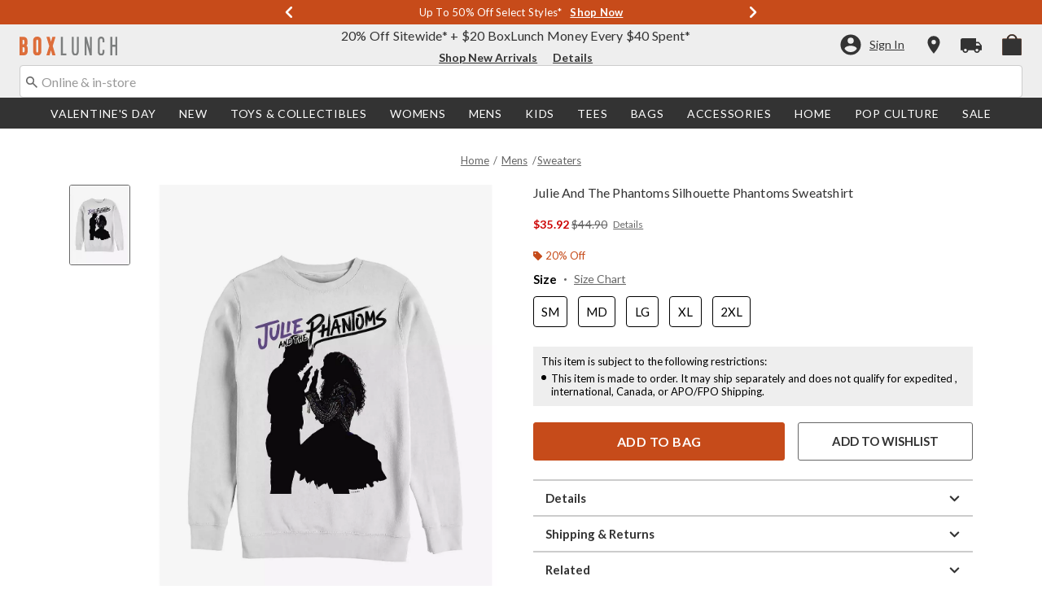

--- FILE ---
content_type: text/javascript; charset=utf-8
request_url: https://r.cquotient.com/recs/aavt-boxlunch/pdp-top-products-to-product?callback=CQuotient._callback1&_device=mac&userId=&cookieId=acaFev7pe0OYCIyJF4vaULcCNX&emailId=&anchors=id%3A%3A14682853%7C%7Csku%3A%3A%7C%7Ctype%3A%3A%7C%7Calt_id%3A%3A&slotId=pdp-recommendation-einstein-1&slotConfigId=pdp-recommendation-einstein-1&slotConfigTemplate=slots%2Frecommendation%2Frecommendations.isml&ccver=1.03&realm=AAVT&siteId=boxlunch&instanceType=prd&v=v3.1.3&json=%7B%22userId%22%3A%22%22%2C%22cookieId%22%3A%22acaFev7pe0OYCIyJF4vaULcCNX%22%2C%22emailId%22%3A%22%22%2C%22anchors%22%3A%5B%7B%22id%22%3A%2214682853%22%2C%22sku%22%3A%22%22%2C%22type%22%3A%22%22%2C%22alt_id%22%3A%22%22%7D%5D%2C%22slotId%22%3A%22pdp-recommendation-einstein-1%22%2C%22slotConfigId%22%3A%22pdp-recommendation-einstein-1%22%2C%22slotConfigTemplate%22%3A%22slots%2Frecommendation%2Frecommendations.isml%22%2C%22ccver%22%3A%221.03%22%2C%22realm%22%3A%22AAVT%22%2C%22siteId%22%3A%22boxlunch%22%2C%22instanceType%22%3A%22prd%22%2C%22v%22%3A%22v3.1.3%22%7D
body_size: 1045
content:
/**/ typeof CQuotient._callback1 === 'function' && CQuotient._callback1({"pdp-top-products-to-product":{"displayMessage":"pdp-top-products-to-product","recs":[{"id":"35119957","product_name":"Disney The Nightmare Before Christmas Lock, Shock, & Barrel Allover Print Satin Bonnet - BoxLunch Exclusive","image_url":"http://cdn.media.amplience.net/i/hottopic/35119940_av1","product_url":"https://www.boxlunch.com/product/disney-the-nightmare-before-christmas-lock-shock-barrel-allover-print-satin-bonnet---boxlunch-exclusive/35119957.html"},{"id":"15524255","product_name":"Star Wars The Mandalorian The Child Womens T-Shirt","image_url":"http://cdn.media.amplience.net/s/hottopic/15524255_hi","product_url":"https://www.boxlunch.com/product/star-wars-the-mandalorian-the-child-womens-t-shirt/15524255.html"},{"id":"15648317","product_name":"Star Wars The Mandalorian Ride T-Shirt","image_url":"http://cdn.media.amplience.net/s/hottopic/15648317_hi","product_url":"https://www.boxlunch.com/product/star-wars-the-mandalorian-ride-t-shirt/15648317.html"},{"id":"14438839","product_name":"Marvel Iron Man Iron Deployment T-Shirt","image_url":"http://cdn.media.amplience.net/s/hottopic/14438839_hi","product_url":"https://www.boxlunch.com/product/marvel-iron-man-iron-deployment-t-shirt/14438839.html"},{"id":"14867083","product_name":"Star Wars The Mandalorian Told About Snacks T-Shirt","image_url":"http://cdn.media.amplience.net/s/hottopic/14867083_hi","product_url":"https://www.boxlunch.com/product/star-wars-the-mandalorian-told-about-snacks-t-shirt/14867083.html"},{"id":"31807999","product_name":"Marvel Avengers Hulk Punch Big & Tall T-Shirt","image_url":"http://cdn.media.amplience.net/s/hottopic/31807999_hi","product_url":"https://www.boxlunch.com/product/marvel-avengers-hulk-punch-big-tall-t-shirt/31807999.html"},{"id":"35189678","product_name":"Marvel Punisher Punisher White Out Womens Cami","image_url":"http://cdn.media.amplience.net/s/hottopic/35189678_hi","product_url":"https://www.boxlunch.com/product/marvel-punisher-punisher-white-out-womens-cami/35189678.html"},{"id":"15614614","product_name":"I Already Want To Take A Nap Tomorrow T-Shirt","image_url":"http://cdn.media.amplience.net/s/hottopic/15614614_hi","product_url":"https://www.boxlunch.com/product/i-already-want-to-take-a-nap-tomorrow-t-shirt/15614614.html"},{"id":"19893147","product_name":"Legally Blonde Bruiser Lawyered Hoodie","image_url":"http://cdn.media.amplience.net/s/hottopic/19893147_hi","product_url":"https://www.boxlunch.com/product/legally-blonde-bruiser-lawyered-hoodie/19893147.html"},{"id":"14781131","product_name":"Home Alone Ahhh! Womens T-Shirt","image_url":"http://cdn.media.amplience.net/s/hottopic/14781131_hi","product_url":"https://www.boxlunch.com/product/home-alone-ahhh-womens-t-shirt/14781131.html"},{"id":"19892342","product_name":"Legally Blonde Goal Digger Womens T-Shirt","image_url":"http://cdn.media.amplience.net/s/hottopic/19892342_hi","product_url":"https://www.boxlunch.com/product/legally-blonde-goal-digger-womens-t-shirt/19892342.html"},{"id":"35831192","product_name":"The Goonies Title Logo Hawaiian Shirt Print Black Clamp Buckle Belt","image_url":"http://cdn.media.amplience.net/s/hottopic/35831192_hi","product_url":"https://www.boxlunch.com/product/the-goonies-title-logo-hawaiian-shirt-print-black-clamp-buckle-belt/35831192.html"},{"id":"14682783","product_name":"Julie And The Phantoms Julie Circle Sweatshirt","image_url":"http://cdn.media.amplience.net/s/hottopic/14682783_hi","product_url":"https://www.boxlunch.com/product/julie-and-the-phantoms-julie-circle-sweatshirt/14682783.html"},{"id":"14086637","product_name":"Star Wars Vader Thermal Warp T-Shirt","image_url":"http://cdn.media.amplience.net/s/hottopic/14086637_hi","product_url":"https://www.boxlunch.com/product/star-wars-vader-thermal-warp-t-shirt/14086637.html"},{"id":"14462587","product_name":"Disney Classic Rainbow Script Womens T-Shirt","image_url":"http://cdn.media.amplience.net/s/hottopic/14462587_hi","product_url":"https://www.boxlunch.com/product/disney-classic-rainbow-script-womens-t-shirt/14462587.html"}],"recoUUID":"5dfe995b-7b86-4ef5-a396-3d9665f16634"}});

--- FILE ---
content_type: text/javascript; charset=utf-8
request_url: https://p.cquotient.com/pebble?tla=aavt-boxlunch&activityType=viewProduct&callback=CQuotient._act_callback0&cookieId=acaFev7pe0OYCIyJF4vaULcCNX&userId=&emailId=&product=id%3A%3A14682853%7C%7Csku%3A%3A%7C%7Ctype%3A%3A%7C%7Calt_id%3A%3A&realm=AAVT&siteId=boxlunch&instanceType=prd&locale=default&referrer=&currentLocation=https%3A%2F%2Fwww.boxlunch.com%2Fproduct%2Fjulie-and-the-phantoms-silhouette-phantoms-sweatshirt%2F14682853.html&ls=true&_=1769058327187&v=v3.1.3&fbPixelId=__UNKNOWN__&json=%7B%22cookieId%22%3A%22acaFev7pe0OYCIyJF4vaULcCNX%22%2C%22userId%22%3A%22%22%2C%22emailId%22%3A%22%22%2C%22product%22%3A%7B%22id%22%3A%2214682853%22%2C%22sku%22%3A%22%22%2C%22type%22%3A%22%22%2C%22alt_id%22%3A%22%22%7D%2C%22realm%22%3A%22AAVT%22%2C%22siteId%22%3A%22boxlunch%22%2C%22instanceType%22%3A%22prd%22%2C%22locale%22%3A%22default%22%2C%22referrer%22%3A%22%22%2C%22currentLocation%22%3A%22https%3A%2F%2Fwww.boxlunch.com%2Fproduct%2Fjulie-and-the-phantoms-silhouette-phantoms-sweatshirt%2F14682853.html%22%2C%22ls%22%3Atrue%2C%22_%22%3A1769058327187%2C%22v%22%3A%22v3.1.3%22%2C%22fbPixelId%22%3A%22__UNKNOWN__%22%7D
body_size: 369
content:
/**/ typeof CQuotient._act_callback0 === 'function' && CQuotient._act_callback0([{"k":"__cq_uuid","v":"acaFev7pe0OYCIyJF4vaULcCNX","m":34128000},{"k":"__cq_bc","v":"%7B%22aavt-boxlunch%22%3A%5B%7B%22id%22%3A%2214682853%22%7D%5D%7D","m":2592000},{"k":"__cq_seg","v":"0~0.00!1~0.00!2~0.00!3~0.00!4~0.00!5~0.00!6~0.00!7~0.00!8~0.00!9~0.00","m":2592000}]);

--- FILE ---
content_type: application/javascript
request_url: https://tags.tiqcdn.com/utag/hott/dwboxlunch/prod/utag.132.js?utv=ut4.46.202511071759
body_size: 1376
content:
//tealium universal tag - utag.132 ut4.0.202512221905, Copyright 2025 Tealium.com Inc. All Rights Reserved.
try{(function(id,loader){var u={};utag.o[loader].sender[id]=u;if(utag.ut===undefined){utag.ut={};}
if(utag.ut.loader===undefined){u.loader=function(o){var b,c,l,a=document;if(o.type==="iframe"){b=a.createElement("iframe");o.attrs=o.attrs||{"height":"1","width":"1","style":"display:none"};for(l in utag.loader.GV(o.attrs)){b.setAttribute(l,o.attrs[l]);}b.setAttribute("src",o.src);}else if(o.type=="img"){utag.DB("Attach img: "+o.src);b=new Image();b.src=o.src;return;}else{b=a.createElement("script");b.language="javascript";b.type="text/javascript";b.async=1;b.charset="utf-8";for(l in utag.loader.GV(o.attrs)){b[l]=o.attrs[l];}b.src=o.src;}if(o.id){b.id=o.id};if(typeof o.cb=="function"){if(b.addEventListener){b.addEventListener("load",function(){o.cb()},false);}else{b.onreadystatechange=function(){if(this.readyState=='complete'||this.readyState=='loaded'){this.onreadystatechange=null;o.cb()}};}}l=o.loc||"head";c=a.getElementsByTagName(l)[0];if(c){utag.DB("Attach to "+l+": "+o.src);if(l=="script"){c.parentNode.insertBefore(b,c);}else{c.appendChild(b)}}}}else{u.loader=utag.ut.loader;}
u.ev={view:1};u.initialized=false;u.map={"event_type":"metEventType","tealium_event":"metEventName","page_type":"metPageType"};u.extend=[];u.loader_cb=function(){u.initialized=true;if(u.data.metEventName=="view"&&(u.data.metPageType=="product variations"||u.data.metPageType=="product")){if(utag.data.tealium_environment=="qa"){console.log("METRICAL OPT EVENT: ACTION_PRODUCT_INFORMATION");}
(globalThis._MetricalTopicPublishBuffer=globalThis._MetricalTopicPublishBuffer||[]).push(function(){_MetricalAbandonCart.EventBus.publish(_MetricalAbandonCart.EventBus.constants.topics.ACTION_PRODUCT_INFORMATION);});}else if(u.data.metEventName=="view"&&u.data.metPageType=="cart"){if(utag.data.tealium_environment=="qa"){console.log("METRICAL OPT EVENT: ACTION_VIEW_CART");}
(globalThis._MetricalTopicPublishBuffer=globalThis._MetricalTopicPublishBuffer||[]).push(function(){_MetricalAbandonCart.EventBus.publish(_MetricalAbandonCart.EventBus.constants.topics.ACTION_VIEW_CART);});}else if(u.data.metEventName=="view"&&u.data.metPageType=="confirmation"){if(utag.data.tealium_environment=="qa"){console.log("METRICAL REQ EVENT: ACTION_ORDER_PLACED");}
(globalThis._MetricalTopicPublishBuffer=globalThis._MetricalTopicPublishBuffer||[]).push(function(){_MetricalAbandonCart.EventBus.publish(_MetricalAbandonCart.EventBus.constants.topics.ACTION_ORDER_PLACED);});}
window.setTimeout(function(){if(utag.data.tealium_environment=="qa"){console.log('METRICAL OFFER EVENT LISTENER');}
_MetricalAbandonCart.EventBus.subscribe(_MetricalAbandonCart.EventBus.constants.topics.OFFERFLOW_OFFER_PRESENTED,function(record){var utagData={'tealium_event':'metrical_offered','metr_data126':record.engagement_selected.id};if(utag.data.tealium_environment=="qa"){console.log('METRICAL OFFER EVENT: '+JSON.stringify(utagData));}
utag.link(utagData);});},1000);};u.send=function(a,b){if(u.ev[a]||u.ev.all!==undefined){var c,d,e,f,i;u.data={};for(d in utag.loader.GV(u.map)){if(b[d]!==undefined&&b[d]!==""){e=u.map[d].split(",");for(f=0;f<e.length;f++){u.data[e[f]]=b[d];}}}
if(!u.initialized){(function(overrideMetricalId,overrideAcLibrarySrc,overrideProperties){if(!globalThis._MetricalAbandonCart){const metricalProductionId="prod.com.boxlunch.acconfig";const metricalStageId="stage.com.boxlunch.acconfig";const metricalShortHandId="boxlunch";const useStageEnv=(utag.data.tealium_environment!="prod");const metricalId=overrideMetricalId||((useStageEnv)?metricalStageId:metricalProductionId);const shortCode=metricalShortHandId||"v2";const acLibrarySrc=overrideAcLibrarySrc||((useStageEnv)?"https://content-stage.getmetrical.com/js/metrical.abandon.cart."+shortCode+".js":"https://content.getmetrical.com/js/metrical.abandon.cart."+shortCode+".js");const createScript=function(src,callback){const scriptEl=document.createElement("script");scriptEl.src=src;scriptEl.onload=callback;document.body.appendChild(scriptEl);};if(utag.data.tealium_environment=="qa"){console.log("METRICAL TAG ENV: "+utag.data.tealium_environment);}
createScript(acLibrarySrc,function(){const properties=Object.assign({abandoncartid:metricalId,usermeta:{},},overrideProperties||{});_MetricalAbandonCart.init(properties);u.loader_cb();});}})();}else{u.loader_cb();}
}};utag.o[loader].loader.LOAD(id);})("132","hott.dwboxlunch");}catch(error){utag.DB(error);}


--- FILE ---
content_type: application/x-javascript;charset=utf-8
request_url: https://sanalytics.hottopic.com/id?d_visid_ver=4.3.0&d_fieldgroup=A&mcorgid=33A90F985C014F620A495CF5%40AdobeOrg&mid=63664085246426714405283387066779710561&ts=1769058328730
body_size: -40
content:
{"mid":"63664085246426714405283387066779710561"}

--- FILE ---
content_type: text/javascript; charset=utf-8
request_url: https://r.cquotient.com/recs/aavt-boxlunch/pdp-bottom-product-to-product?callback=CQuotient._callback2&_device=mac&userId=&cookieId=acaFev7pe0OYCIyJF4vaULcCNX&emailId=&anchors=id%3A%3A14682853%7C%7Csku%3A%3A%7C%7Ctype%3A%3A%7C%7Calt_id%3A%3A&slotId=pdp-recommendation-einstein-2&slotConfigId=pdp-recommendation-einstein-2&slotConfigTemplate=slots%2Frecommendation%2Frecommendations.isml&ccver=1.03&realm=AAVT&siteId=boxlunch&instanceType=prd&v=v3.1.3&json=%7B%22userId%22%3A%22%22%2C%22cookieId%22%3A%22acaFev7pe0OYCIyJF4vaULcCNX%22%2C%22emailId%22%3A%22%22%2C%22anchors%22%3A%5B%7B%22id%22%3A%2214682853%22%2C%22sku%22%3A%22%22%2C%22type%22%3A%22%22%2C%22alt_id%22%3A%22%22%7D%5D%2C%22slotId%22%3A%22pdp-recommendation-einstein-2%22%2C%22slotConfigId%22%3A%22pdp-recommendation-einstein-2%22%2C%22slotConfigTemplate%22%3A%22slots%2Frecommendation%2Frecommendations.isml%22%2C%22ccver%22%3A%221.03%22%2C%22realm%22%3A%22AAVT%22%2C%22siteId%22%3A%22boxlunch%22%2C%22instanceType%22%3A%22prd%22%2C%22v%22%3A%22v3.1.3%22%7D
body_size: 714
content:
/**/ typeof CQuotient._callback2 === 'function' && CQuotient._callback2({"pdp-bottom-product-to-product":{"displayMessage":"pdp-bottom-product-to-product","recs":[{"id":"31485820","product_name":"Disney Villains Naughty Villians Womens Tank Top","image_url":"http://cdn.media.amplience.net/s/hottopic/31485820_hi","product_url":"https://www.boxlunch.com/product/disney-villains-naughty-villians-womens-tank-top/31485820.html"},{"id":"13404652","product_name":"Star Wars R2D2 Hidden Cookies Womens T-Shirt","image_url":"http://cdn.media.amplience.net/s/hottopic/13404652_hi","product_url":"https://www.boxlunch.com/product/star-wars-r2d2-hidden-cookies-womens-t-shirt/13404652.html"},{"id":"16794378","product_name":"Star Wars: Visions Metal Faces Youth T-Shirt","image_url":"http://cdn.media.amplience.net/s/hottopic/16794378_hi","product_url":"https://www.boxlunch.com/product/star-wars-visions-metal-faces-youth-t-shirt/16794378.html"},{"id":"14871582","product_name":"Julie And The Phantoms Silhouette Phantoms Hoodie","image_url":"http://cdn.media.amplience.net/s/hottopic/14871582_hi","product_url":"https://www.boxlunch.com/product/julie-and-the-phantoms-silhouette-phantoms-hoodie/14871582.html"},{"id":"14682832","product_name":"Julie And The Phantoms Phantoms Mic Sweatshirt","image_url":"http://cdn.media.amplience.net/s/hottopic/14682832_hi","product_url":"https://www.boxlunch.com/product/julie-and-the-phantoms-phantoms-mic-sweatshirt/14682832.html"},{"id":"14682641","product_name":"Julie And The Phantoms Ghost Sweatshirt","image_url":"http://cdn.media.amplience.net/s/hottopic/14682641_hi","product_url":"https://www.boxlunch.com/product/julie-and-the-phantoms-ghost-sweatshirt/14682641.html"},{"id":"14682769","product_name":"Julie And The Phantoms Classic Icons Sweatshirt","image_url":"http://cdn.media.amplience.net/s/hottopic/14682769_hi","product_url":"https://www.boxlunch.com/product/julie-and-the-phantoms-classic-icons-sweatshirt/14682769.html"},{"id":"14682783","product_name":"Julie And The Phantoms Julie Circle Sweatshirt","image_url":"http://cdn.media.amplience.net/s/hottopic/14682783_hi","product_url":"https://www.boxlunch.com/product/julie-and-the-phantoms-julie-circle-sweatshirt/14682783.html"},{"id":"14682967","product_name":"Julie And The Phantoms Stacked Logo Sweatshirt","image_url":"http://cdn.media.amplience.net/s/hottopic/14682967_hi","product_url":"https://www.boxlunch.com/product/julie-and-the-phantoms-stacked-logo-sweatshirt/14682967.html"},{"id":"14682797","product_name":"Julie And The Phantoms Julie Solo Sweatshirt","image_url":"http://cdn.media.amplience.net/s/hottopic/14682797_hi","product_url":"https://www.boxlunch.com/product/julie-and-the-phantoms-julie-solo-sweatshirt/14682797.html"},{"id":"14682839","product_name":"Julie And The Phantoms Rock Forever Sweatshirt","image_url":"http://cdn.media.amplience.net/s/hottopic/14682839_hi","product_url":"https://www.boxlunch.com/product/julie-and-the-phantoms-rock-forever-sweatshirt/14682839.html"},{"id":"14682790","product_name":"Julie And The Phantoms Julie Diamond Sweatshirt","image_url":"http://cdn.media.amplience.net/s/hottopic/14682790_hi","product_url":"https://www.boxlunch.com/product/julie-and-the-phantoms-julie-diamond-sweatshirt/14682790.html"},{"id":"14682655","product_name":"Julie And The Phantoms Heart Julie Icons Sweatshirt","image_url":"http://cdn.media.amplience.net/s/hottopic/14682655_hi","product_url":"https://www.boxlunch.com/product/julie-and-the-phantoms-heart-julie-icons-sweatshirt/14682655.html"},{"id":"14682974","product_name":"Julie And The Phantoms State Tour Sweatshirt","image_url":"http://cdn.media.amplience.net/s/hottopic/14682974_hi","product_url":"https://www.boxlunch.com/product/julie-and-the-phantoms-state-tour-sweatshirt/14682974.html"},{"id":"14682988","product_name":"Julie And The Phantoms Varsity Pocket Sweatshirt","image_url":"http://cdn.media.amplience.net/s/hottopic/14682988_hi","product_url":"https://www.boxlunch.com/product/julie-and-the-phantoms-varsity-pocket-sweatshirt/14682988.html"}],"recoUUID":"eee08ffd-f98a-4815-a20c-828abb4a5f4f"}});